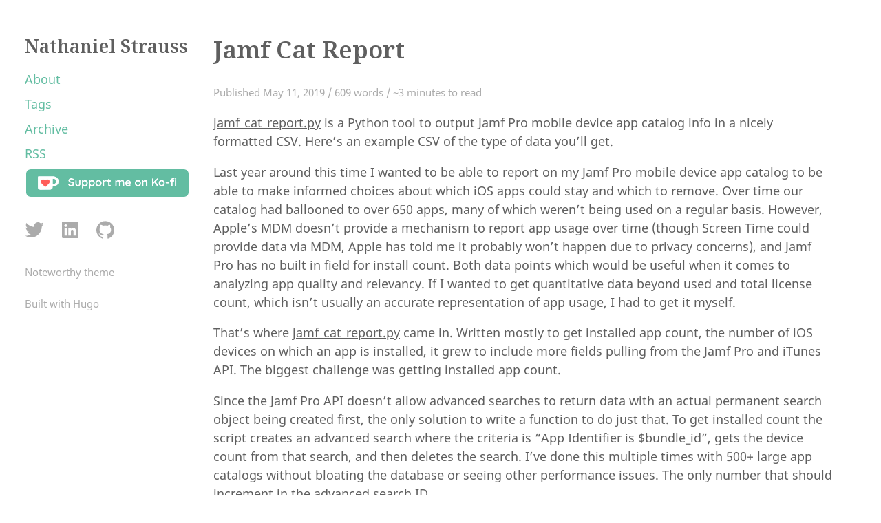

--- FILE ---
content_type: text/html; charset=utf-8
request_url: https://nwstrauss.com/posts/2019-05-11-jamf_cat_report/
body_size: 4628
content:
<!DOCTYPE html><html lang="en-us"><head>
    <meta charset="utf-8">
    <meta http-equiv="X-UA-Compatible" content="IE=edge,chrome=1">
    <meta name="viewport" content="width=device-width, initial-scale=1">
    <meta name="format-detection" content="telephone=no">

    <title>Jamf Cat Report | Nathaniel Strauss</title>
    <meta property="og:title" content="Jamf Cat Report | Nathaniel Strauss">
    <meta name="twitter:title" content="Jamf Cat Report | Nathaniel Strauss">
    <meta itemprop="name" content="Jamf Cat Report | Nathaniel Strauss">
    <meta name="application-name" content="Jamf Cat Report | Nathaniel Strauss">

    <meta name="description" content="">
    <meta itemprop="description" content="">
    <meta property="og:description" content="">
    <meta name="twitter:description" content="">

    <base href="https://nwstrauss.com/posts/2019-05-11-jamf_cat_report/">
    <link rel="canonical" href="https://nwstrauss.com/posts/2019-05-11-jamf_cat_report/" itemprop="url"> 
    <meta name="url" content="https://nwstrauss.com/posts/2019-05-11-jamf_cat_report/">
    <meta name="twitter:url" content="https://nwstrauss.com/posts/2019-05-11-jamf_cat_report/"> 
    <meta property="og:url" content="https://nwstrauss.com/posts/2019-05-11-jamf_cat_report/">

    <meta name="author" content="">


  
    
    
    
    <link rel="mask-icon" href="/safari-pinned-tab.svg" color="#FF3DB4">
    <meta name="theme-color" content="#ffffff">

    
    
    
    <link rel="stylesheet" href="https://nwstrauss.com/css/main.min.404329859470dfa8b044880133278f2d54bf0ab4aeab2e92896f08df56a7ec11.css">

    
    
    

    
    
 
    </head>

    <body>
        
<nav>
  <header>
    <div class="site-title">
        <a href="/">Nathaniel Strauss</a>
    </div>  
</header>

  <div class="nav-menu">
  
    <a class="color-link nav-link" href="/about/">About</a>
  
    <a class="color-link nav-link" href="/tags/">Tags</a>
  
    <a class="color-link nav-link" href="/archives/">Archive</a>
  
  <a class="color-link nav-link" href="https://nwstrauss.com/index.xml" target="_blank" rel="noopener" type="application/rss+xml">RSS</a>
  </div>

  <div style="text-align:center">
    <a href="https://ko-fi.com/Q5Q82XBYY" target="_blank"><img height="40" width="236" style="border:0px;height:40px;width:236" src="/images/kofi_button.png" border="0" alt="Buy me a coffee at ko-fi.com"></a>
  </div>

  <footer class="footer">
	<div class="social-icons">
        

    

    
    <a class="social-icon" href="https://twitter.com/nwstrauss_" target="_blank" rel="noopener" title="Twitter">
        <svg width="28px" height="28px" viewBox="0 0 28 28" version="1.1" fill="#ABABAB" xmlns="https://www.w3.org/2000/svg" xmlns:xlink="https://www.w3.org/1999/xlink">
            <path d="M8.991284,24.971612 C19.180436,24.971612 24.752372,16.530224 24.752372,9.210524 C24.752372,8.970656 24.747512,8.731868 24.736496,8.494376 C25.818008,7.712564 26.758256,6.737 27.5,5.62622 C26.507372,6.067076 25.439252,6.364292 24.318752,6.498212 C25.462472,5.812628 26.340512,4.727444 26.754584,3.434036 C25.684088,4.068536 24.499004,4.53002 23.23724,4.778528 C22.226468,3.701876 20.786828,3.028388 19.193828,3.028388 C16.134404,3.028388 13.653536,5.509256 13.653536,8.567492 C13.653536,9.0023 13.702244,9.424904 13.797176,9.830552 C9.19346,9.599108 5.11106,7.39472 2.3792,4.04294 C1.903028,4.861364 1.629032,5.812628 1.629032,6.827072 C1.629032,8.74904 2.606972,10.445612 4.094024,11.438132 C3.185528,11.41016 2.331788,11.160464 1.585184,10.745096 C1.583888,10.768208 1.583888,10.791428 1.583888,10.815728 C1.583888,13.49888 3.493652,15.738584 6.028088,16.246508 C5.562932,16.373084 5.07326,16.44134 4.56782,16.44134 C4.210988,16.44134 3.863876,16.406024 3.526484,16.34144 C4.231724,18.542264 6.276596,20.143796 8.701412,20.18894 C6.805148,21.674696 4.416836,22.56008 1.821488,22.56008 C1.374476,22.56008 0.93362,22.534592 0.5,22.4834 C2.951708,24.054476 5.862524,24.971612 8.991284,24.971612"></path>
        </svg>
    </a>
    

    

    

    

    

    

    

    

    

    
    <a class="social-icon" href="https://www.linkedin.com/in/nathaniel-strauss/" target="_blank" rel="noopener" title="LinkedIn">
        <svg width="28px" height="28px" viewBox="0 0 28 28" version="1.1" fill="#ABABAB" xmlns="https://www.w3.org/2000/svg" xmlns:xlink="https://www.w3.org/1999/xlink">
            <path d="M2,3.654102 C2,2.69908141 2.79442509,1.92397846 3.77383592,1.92397846 L24.2261641,1.92397846 C25.2058917,1.92397846 26,2.69908141 26,3.654102 L26,24.3462148 C26,25.3015521 25.2058917,26.0760215 24.2261641,26.0760215 L3.77383592,26.0760215 C2.79442509,26.0760215 2,25.3015521 2,24.3465315 L2,3.65378524 L2,3.654102 Z M9.27526132,22.1415901 L9.27526132,11.2356668 L5.65030092,11.2356668 L5.65030092,22.1415901 L9.27557808,22.1415901 L9.27526132,22.1415901 Z M7.46341463,9.74691162 C8.72727273,9.74691162 9.51409566,8.90940767 9.51409566,7.86284447 C9.49033893,6.79252455 8.72727273,5.97846056 7.48748812,5.97846056 C6.24675325,5.97846056 5.43649034,6.79252455 5.43649034,7.86284447 C5.43649034,8.90940767 6.22299652,9.74691162 7.4396579,9.74691162 L7.46309788,9.74691162 L7.46341463,9.74691162 Z M11.2815965,22.1415901 L14.9062401,22.1415901 L14.9062401,16.0519481 C14.9062401,15.7263225 14.9299968,15.4000634 15.0256573,15.1675641 C15.2876148,14.5159962 15.8840672,13.8416218 16.8856509,13.8416218 C18.1970225,13.8416218 18.7218879,14.8416218 18.7218879,16.3078872 L18.7218879,22.1415901 L22.3465315,22.1415901 L22.3465315,15.8885017 C22.3465315,12.5388027 20.5584416,10.9800443 18.1735825,10.9800443 C16.2182452,10.9800443 15.3595185,12.072854 14.8824834,12.8172315 L14.9065569,12.8172315 L14.9065569,11.2359835 L11.2819132,11.2359835 C11.3291099,12.2591067 11.2815965,22.1419069 11.2815965,22.1419069 L11.2815965,22.1415901 Z"></path>
        </svg>
    </a>
    

    

    

    

    

    

    

    
    
    
    <a class="social-icon" href="https://github.com/nstrauss" target="_blank" rel="noopener" title="GitHub">
        <svg width="28px" height="28px" viewBox="0 0 28 28" version="1.1" fill="#ABABAB" xmlns="https://www.w3.org/2000/svg" xmlns:xlink="https://www.w3.org/1999/xlink">
            <path d="M13.9988029,1.32087331 C6.82105037,1.32087331 1,7.14112562 1,14.3212723 C1,20.0649109 4.72454649,24.9370678 9.89038951,26.6560892 C10.5408085,26.7757983 10.7778323,26.374374 10.7778323,26.0296121 C10.7778323,25.7215609 10.7666595,24.9035493 10.760275,23.8189856 C7.14426471,24.6042767 6.38131925,22.0760223 6.38131925,22.0760223 C5.78995672,20.5740732 4.93762853,20.1742451 4.93762853,20.1742451 C3.75729765,19.3682044 5.02701126,19.3841656 5.02701126,19.3841656 C6.33183953,19.4759425 7.01817121,20.7241085 7.01817121,20.7241085 C8.17775254,22.7104801 10.0611744,22.1366749 10.8017741,21.8038838 C10.919887,20.9643246 11.2558703,20.3913175 11.6269683,20.066507 C8.74038491,19.7385043 5.70536235,18.6228163 5.70536235,13.6413251 C5.70536235,12.2223743 6.21213051,11.0611968 7.04370914,10.1530044 C6.90963504,9.82420367 6.46351945,8.50181809 7.17139875,6.71256734 C7.17139875,6.71256734 8.26234691,6.36301702 10.7459099,8.04532771 C11.78259,7.75642995 12.8950858,7.61277914 14.000399,7.60719272 C15.1049142,7.61277914 16.2166119,7.75642995 17.2548881,8.04532771 C19.736855,6.36301702 20.8262071,6.71256734 20.8262071,6.71256734 C21.5356825,8.50181809 21.0895669,9.82420367 20.9562909,10.1530044 C21.7894656,11.0611968 22.2922435,12.2223743 22.2922435,13.6413251 C22.2922435,18.6355852 19.2524325,19.734514 16.3570705,20.0561322 C16.8231376,20.4575564 17.2389269,21.2508282 17.2389269,22.4638795 C17.2389269,24.2012564 17.2229657,25.603448 17.2229657,26.0296121 C17.2229657,26.3775663 17.4575954,26.7821827 18.116793,26.6552912 C23.2786458,24.9322794 27,20.0633148 27,14.3212723 C27,7.14112562 21.1789496,1.32087331 13.9988029,1.32087331"></path>
        </svg>
    </a>
    

    
    
    

    

    

    

    

    

</div>




	<p><a href="https://github.com/kimcc/hugo-theme-noteworthy" target="_blank" rel="noopener">Noteworthy theme</a></p>
	<p><a href="https://gohugo.io" target="_blank" rel="noopener">Built with Hugo</a></p>

	
</footer>
</nav>

        <div id="content" class="content-container">
        

<h1 class="post-title">Jamf Cat Report</h1>
    <div class="post-meta-line">
        
            Published May 11, 2019 /
            609 words / 
            ~3 minutes to read
        
    </div>

    <div>
        <p>
        </p><p><a href="https://github.com/nstrauss/jamf-cat-report">jamf_cat_report.py</a> is a Python tool to output Jamf Pro mobile device app catalog info in a nicely formatted CSV. <a href="https://github.com/nstrauss/jamf-cat-report/blob/master/example.csv">Here’s an example</a> CSV of the type of data you’ll get.</p>
<p>Last year around this time I wanted to be able to report on my Jamf Pro mobile device app catalog to be able to make informed choices about which iOS apps could stay and which to remove. Over time our catalog had ballooned to over 650 apps, many of which weren’t being used on a regular basis. However, Apple’s MDM doesn’t provide a mechanism to report app usage over time (though Screen Time could provide data via MDM, Apple has told me it probably won’t happen due to privacy concerns), and Jamf Pro has no built in field for install count. Both data points which would be useful when it comes to analyzing app quality and relevancy. If I wanted to get quantitative data beyond used and total license count, which isn’t usually an accurate representation of app usage, I had to get it myself.</p>
<p>That’s where <a href="https://github.com/nstrauss/jamf-cat-report">jamf_cat_report.py</a> came in. Written mostly to get installed app count, the number of iOS devices on which an app is installed, it grew to include more fields pulling from the Jamf Pro and iTunes API. The biggest challenge was getting installed app count.</p>
<p>Since the Jamf Pro API doesn’t allow advanced searches to return data with an actual permanent search object being created first, the only solution to write a function to do just that. To get installed count the script creates an advanced search where the criteria is “App Identifier is $bundle_id”, gets the device count from that search, and then deletes the search. I’ve done this multiple times with 500+ large app catalogs without bloating the database or seeing other performance issues. The only number that should increment in the advanced search ID.</p>
<p>Due to this method there is one known issue with some Jamf Cloud or on prem Tomcat servers where API returns results slowly. Basically, if your server is too slow the advanced search won’t be created quickly enough to return data from it. I have never had this happen on my own on prem server. As an attempted fix <a href="https://github.com/nstrauss/jamf-cat-report">jamf_cat_report.py</a> does try to wait a second and then get the advanced search data again, but I don’t think this is working as it should. The <code>--retry</code> flag can also increase the number of attempts. If you run into this issue and are willing to give me temporary access or go through a few test let me know! Or, if installed count isn’t needed, run <code>jamf_cat_report.py --disable-count</code> to skip that function altogether.</p>
<p>As of writing this <a href="https://github.com/nstrauss/jamf-cat-report">jamf_cat_report.py</a> reports on the following fields:</p>
<ul>
<li>id - Jamf Pro mobile device app ID.</li>
<li>name - App name.</li>
<li>main_category - Main app category.</li>
<li>self_service_cat1-5 - Five Self Service categories. Ends up being first five API returns.</li>
<li>featured - If the app is included under the featured category in Self Service.</li>
<li>installed_count - Number of iOS devices on which an app is installed.</li>
<li>used_licenses - Used license count.</li>
<li>remaining_licenses - Remaining license count.</li>
<li>total_licenses - Total available licenses.</li>
<li>price - Current price from App Store. Default is to return USD from US App Store.</li>
<li>latest_release - Date of latest version release.</li>
<li>average_rating - Total average rating. Not rating of current version.</li>
<li>bundle_id - App bundle ID.</li>
<li>jamf_url - Jamf Pro mobile device app link based on provided URL in config.json.</li>
<li>itunes_url - App Store URL pulled from Jamf Pro.</li>
</ul>
<p>To run the script python 3 and the requests is required. To learn more and try it out yourself check out the <a href="https://github.com/nstrauss/jamf-cat-report">GitHub repo</a>.</p>

        <p></p>
    </div>
    

    

    <div class="page-footer">
        
        <hr class="footer-divider">
        
            <a class="tag" href="/tags/jamf">#jamf</a>
        
            <a class="tag" href="/tags/ios">#ios</a>
        
            <a class="tag" href="/tags/python">#python</a>
        
      
    </div>


        

<link rel="stylesheet" type="text/css" href="/css/katex.min.css" crossorigin="anonymous">



        </div>
        <footer class="footer-mobile">
	<div class="social-icons">
        

    

    
    <a class="social-icon" href="https://twitter.com/nwstrauss_" target="_blank" rel="noopener" title="Twitter">
        <svg width="28px" height="28px" viewBox="0 0 28 28" version="1.1" fill="#ABABAB" xmlns="https://www.w3.org/2000/svg" xmlns:xlink="https://www.w3.org/1999/xlink">
            <path d="M8.991284,24.971612 C19.180436,24.971612 24.752372,16.530224 24.752372,9.210524 C24.752372,8.970656 24.747512,8.731868 24.736496,8.494376 C25.818008,7.712564 26.758256,6.737 27.5,5.62622 C26.507372,6.067076 25.439252,6.364292 24.318752,6.498212 C25.462472,5.812628 26.340512,4.727444 26.754584,3.434036 C25.684088,4.068536 24.499004,4.53002 23.23724,4.778528 C22.226468,3.701876 20.786828,3.028388 19.193828,3.028388 C16.134404,3.028388 13.653536,5.509256 13.653536,8.567492 C13.653536,9.0023 13.702244,9.424904 13.797176,9.830552 C9.19346,9.599108 5.11106,7.39472 2.3792,4.04294 C1.903028,4.861364 1.629032,5.812628 1.629032,6.827072 C1.629032,8.74904 2.606972,10.445612 4.094024,11.438132 C3.185528,11.41016 2.331788,11.160464 1.585184,10.745096 C1.583888,10.768208 1.583888,10.791428 1.583888,10.815728 C1.583888,13.49888 3.493652,15.738584 6.028088,16.246508 C5.562932,16.373084 5.07326,16.44134 4.56782,16.44134 C4.210988,16.44134 3.863876,16.406024 3.526484,16.34144 C4.231724,18.542264 6.276596,20.143796 8.701412,20.18894 C6.805148,21.674696 4.416836,22.56008 1.821488,22.56008 C1.374476,22.56008 0.93362,22.534592 0.5,22.4834 C2.951708,24.054476 5.862524,24.971612 8.991284,24.971612"></path>
        </svg>
    </a>
    

    

    

    

    

    

    

    

    

    
    <a class="social-icon" href="https://www.linkedin.com/in/nathaniel-strauss/" target="_blank" rel="noopener" title="LinkedIn">
        <svg width="28px" height="28px" viewBox="0 0 28 28" version="1.1" fill="#ABABAB" xmlns="https://www.w3.org/2000/svg" xmlns:xlink="https://www.w3.org/1999/xlink">
            <path d="M2,3.654102 C2,2.69908141 2.79442509,1.92397846 3.77383592,1.92397846 L24.2261641,1.92397846 C25.2058917,1.92397846 26,2.69908141 26,3.654102 L26,24.3462148 C26,25.3015521 25.2058917,26.0760215 24.2261641,26.0760215 L3.77383592,26.0760215 C2.79442509,26.0760215 2,25.3015521 2,24.3465315 L2,3.65378524 L2,3.654102 Z M9.27526132,22.1415901 L9.27526132,11.2356668 L5.65030092,11.2356668 L5.65030092,22.1415901 L9.27557808,22.1415901 L9.27526132,22.1415901 Z M7.46341463,9.74691162 C8.72727273,9.74691162 9.51409566,8.90940767 9.51409566,7.86284447 C9.49033893,6.79252455 8.72727273,5.97846056 7.48748812,5.97846056 C6.24675325,5.97846056 5.43649034,6.79252455 5.43649034,7.86284447 C5.43649034,8.90940767 6.22299652,9.74691162 7.4396579,9.74691162 L7.46309788,9.74691162 L7.46341463,9.74691162 Z M11.2815965,22.1415901 L14.9062401,22.1415901 L14.9062401,16.0519481 C14.9062401,15.7263225 14.9299968,15.4000634 15.0256573,15.1675641 C15.2876148,14.5159962 15.8840672,13.8416218 16.8856509,13.8416218 C18.1970225,13.8416218 18.7218879,14.8416218 18.7218879,16.3078872 L18.7218879,22.1415901 L22.3465315,22.1415901 L22.3465315,15.8885017 C22.3465315,12.5388027 20.5584416,10.9800443 18.1735825,10.9800443 C16.2182452,10.9800443 15.3595185,12.072854 14.8824834,12.8172315 L14.9065569,12.8172315 L14.9065569,11.2359835 L11.2819132,11.2359835 C11.3291099,12.2591067 11.2815965,22.1419069 11.2815965,22.1419069 L11.2815965,22.1415901 Z"></path>
        </svg>
    </a>
    

    

    

    

    

    

    

    
    
    
    <a class="social-icon" href="https://github.com/nstrauss" target="_blank" rel="noopener" title="GitHub">
        <svg width="28px" height="28px" viewBox="0 0 28 28" version="1.1" fill="#ABABAB" xmlns="https://www.w3.org/2000/svg" xmlns:xlink="https://www.w3.org/1999/xlink">
            <path d="M13.9988029,1.32087331 C6.82105037,1.32087331 1,7.14112562 1,14.3212723 C1,20.0649109 4.72454649,24.9370678 9.89038951,26.6560892 C10.5408085,26.7757983 10.7778323,26.374374 10.7778323,26.0296121 C10.7778323,25.7215609 10.7666595,24.9035493 10.760275,23.8189856 C7.14426471,24.6042767 6.38131925,22.0760223 6.38131925,22.0760223 C5.78995672,20.5740732 4.93762853,20.1742451 4.93762853,20.1742451 C3.75729765,19.3682044 5.02701126,19.3841656 5.02701126,19.3841656 C6.33183953,19.4759425 7.01817121,20.7241085 7.01817121,20.7241085 C8.17775254,22.7104801 10.0611744,22.1366749 10.8017741,21.8038838 C10.919887,20.9643246 11.2558703,20.3913175 11.6269683,20.066507 C8.74038491,19.7385043 5.70536235,18.6228163 5.70536235,13.6413251 C5.70536235,12.2223743 6.21213051,11.0611968 7.04370914,10.1530044 C6.90963504,9.82420367 6.46351945,8.50181809 7.17139875,6.71256734 C7.17139875,6.71256734 8.26234691,6.36301702 10.7459099,8.04532771 C11.78259,7.75642995 12.8950858,7.61277914 14.000399,7.60719272 C15.1049142,7.61277914 16.2166119,7.75642995 17.2548881,8.04532771 C19.736855,6.36301702 20.8262071,6.71256734 20.8262071,6.71256734 C21.5356825,8.50181809 21.0895669,9.82420367 20.9562909,10.1530044 C21.7894656,11.0611968 22.2922435,12.2223743 22.2922435,13.6413251 C22.2922435,18.6355852 19.2524325,19.734514 16.3570705,20.0561322 C16.8231376,20.4575564 17.2389269,21.2508282 17.2389269,22.4638795 C17.2389269,24.2012564 17.2229657,25.603448 17.2229657,26.0296121 C17.2229657,26.3775663 17.4575954,26.7821827 18.116793,26.6552912 C23.2786458,24.9322794 27,20.0633148 27,14.3212723 C27,7.14112562 21.1789496,1.32087331 13.9988029,1.32087331"></path>
        </svg>
    </a>
    

    
    
    

    

    

    

    

    

</div>




	<div class="footer-mobile-links">
		<p><a href="https://github.com/kimcc/hugo-theme-noteworthy" target="_blank" rel="noopener">Noteworthy theme</a></p>
		<span class="divider-bar">|</span>
		<p><a href="https://gohugo.io" target="_blank" rel="noopener">Built with Hugo</a></p>
	</div>

	
</footer>
    <!-- Global site tag (gtag.js) - Google Analytics -->


</body></html>

--- FILE ---
content_type: text/css; charset=UTF-8
request_url: https://nwstrauss.com/css/main.min.404329859470dfa8b044880133278f2d54bf0ab4aeab2e92896f08df56a7ec11.css
body_size: 2510
content:
@font-face{font-family:Noto Sans;src:url(../fonts/NotoSans-Regular.woff2)format("woff2"),url(../fonts/NotoSans-Regular.woff)format("woff");font-weight:400;font-display:fallback}@font-face{font-family:Noto Sans;src:url(../fonts/NotoSans-Italic.woff2)format("woff2"),url(../fonts/NotoSans-Italic.woff)format("woff");font-weight:400;font-style:italic;font-display:fallback}@font-face{font-family:Noto Serif;src:url(../fonts/NotoSerif-SemiBold.woff2)format("woff2"),url(../fonts/NotoSerif-SemiBold.woff)format("woff");font-weight:600;font-display:fallback}@font-face{font-family:Noto Serif;src:url(../fonts/NotoSerif-Bold.woff2)format("woff2"),url(../fonts/NotoSerif-Bold.woff)format("woff");font-weight:700;font-display:fallback}/*!normalize.css v8.0.1 | MIT License | github.com/necolas/normalize.css*/html{line-height:1.15;-webkit-text-size-adjust:100%}body{margin:0}main{display:block}h1{font-size:2em;margin:.67em 0}hr{box-sizing:content-box;height:0;overflow:visible}pre{font-family:monospace,monospace;font-size:1em}a{background-color:transparent}abbr[title]{border-bottom:none;text-decoration:underline;text-decoration:underline dotted}b,strong{font-weight:bolder}code,kbd,samp{font-family:monospace,monospace;font-size:1em}small{font-size:80%}sub,sup{font-size:75%;line-height:0;position:relative;vertical-align:baseline}sub{bottom:-.25em}sup{top:-.5em}img{border-style:none}button,input,optgroup,select,textarea{font-family:inherit;font-size:100%;line-height:1.15;margin:0}button,input{overflow:visible}button,select{text-transform:none}button,[type=button],[type=reset],[type=submit]{-webkit-appearance:button}button::-moz-focus-inner,[type=button]::-moz-focus-inner,[type=reset]::-moz-focus-inner,[type=submit]::-moz-focus-inner{border-style:none;padding:0}button:-moz-focusring,[type=button]:-moz-focusring,[type=reset]:-moz-focusring,[type=submit]:-moz-focusring{outline:1px dotted ButtonText}fieldset{padding:.35em .75em .625em}legend{box-sizing:border-box;color:inherit;display:table;max-width:100%;padding:0;white-space:normal}progress{vertical-align:baseline}textarea{overflow:auto}[type=checkbox],[type=radio]{box-sizing:border-box;padding:0}[type=number]::-webkit-inner-spin-button,[type=number]::-webkit-outer-spin-button{height:auto}[type=search]{-webkit-appearance:textfield;outline-offset:-2px}[type=search]::-webkit-search-decoration{-webkit-appearance:none}::-webkit-file-upload-button{-webkit-appearance:button;font:inherit}details{display:block}summary{display:list-item}template{display:none}[hidden]{display:none}.chroma{color:#f8f8f2;background-color:#272822}.chroma .err{color:#960050;background-color:#1e0010}.chroma .lntd{vertical-align:top;padding:0;margin:0;border:0}.chroma .lntable{border-spacing:0;padding:0;margin:0;border:0;width:auto;overflow:auto;display:block}.chroma .hl{display:block;width:100%;background-color:#ffc}.chroma .lnt{margin-right:.4em;padding:0 .4em;color:#7f7f7f}.chroma .ln{margin-right:.4em;padding:0 .4em;color:#7f7f7f}.chroma .k{color:#66d9ef}.chroma .kc{color:#66d9ef}.chroma .kd{color:#66d9ef}.chroma .kn{color:#f92672}.chroma .kp{color:#66d9ef}.chroma .kr{color:#66d9ef}.chroma .kt{color:#66d9ef}.chroma .na{color:#a6e22e}.chroma .nc{color:#a6e22e}.chroma .no{color:#66d9ef}.chroma .nd{color:#a6e22e}.chroma .ne{color:#a6e22e}.chroma .nf{color:#a6e22e}.chroma .nx{color:#a6e22e}.chroma .nt{color:#f92672}.chroma .l{color:#ae81ff}.chroma .ld{color:#e6db74}.chroma .s{color:#e6db74}.chroma .sa{color:#e6db74}.chroma .sb{color:#e6db74}.chroma .sc{color:#e6db74}.chroma .dl{color:#e6db74}.chroma .sd{color:#e6db74}.chroma .s2{color:#e6db74}.chroma .se{color:#ae81ff}.chroma .sh{color:#e6db74}.chroma .si{color:#e6db74}.chroma .sx{color:#e6db74}.chroma .sr{color:#e6db74}.chroma .s1{color:#e6db74}.chroma .ss{color:#e6db74}.chroma .m{color:#ae81ff}.chroma .mb{color:#ae81ff}.chroma .mf{color:#ae81ff}.chroma .mh{color:#ae81ff}.chroma .mi{color:#ae81ff}.chroma .il{color:#ae81ff}.chroma .mo{color:#ae81ff}.chroma .o{color:#f92672}.chroma .ow{color:#f92672}.chroma .c{color:#75715e}.chroma .ch{color:#75715e}.chroma .cm{color:#75715e}.chroma .c1{color:#75715e}.chroma .cs{color:#75715e}.chroma .cp{color:#75715e}.chroma .cpf{color:#75715e}.chroma .gd{color:#f92672}.chroma .ge{font-style:italic}.chroma .gi{color:#a6e22e}.chroma .gs{font-weight:700}.chroma .gu{color:#75715e}html,body{height:100%;width:100%;overflow-x:hidden}html{margin:0;line-height:170%;-ms-overflow-style:-ms-autohiding-scrollbar}body{color:#5f5f5f;font-family:noto sans,segoe ui,helvetica neue,Helvetica,Roboto,FreeSans,sans-serif;margin:0;font-size:1.1rem}article p a{text-decoration:underline;text-decoration-skip-ink:auto;color:#5f5f5f}article .post-footer>a{text-decoration:none}h1{font-size:1.9em;padding-top:.2em;margin:.5em 0 .75em;font-family:noto serif,segoe ui,helvetica neue,Helvetica,Roboto,FreeSans,serif;font-weight:600;line-height:1.3em}h2,h3,h4,h5,h6{margin:1.25em 0 .75em;font-family:noto serif,segoe ui,helvetica neue,Helvetica,Roboto,FreeSans,serif;font-weight:600}h2{font-size:1.25em;line-height:1.4em}h2 a{text-decoration:none;position:relative;text-shadow:0 -2px 0 #fff,0 -1px 0 #fff,0 0 0 #fff,2px -2px 0 #fff,2px -1px 0 #fff,2px 0 0 #fff,-2px -2px 0 #fff,-2px -1px 0 #fff,-2px 0 0 #fff,1px -2px 0 #fff,1px -1px 0 #fff,1px 0 0 #fff,-1px -2px 0 #fff,-1px -1px 0 #fff,-1px 0 0 #fff,0 -2px 0 #fff,0 -1px 0 #fff,0 0 0 #fff;box-shadow:0 -1px 0 0 #fff inset,0 -2px 0 0 transparent inset;background-size:1px 1em;position:relative;transition:all .6s cubic-bezier(0.075,0.82,0.165,1)}h2 a:hover{box-shadow:0 -1px 0 0 #fff inset,0 -2px 0 0 #5f5f5f inset;transition:all 1s cubic-bezier(0.075,0.82,0.165,1)}h5,h6{font-weight:700;line-height:1.3em}h4{line-height:1.3em}h3{font-size:1.1em;line-height:1.3em}p{margin:0 0 1em}a{text-decoration:underline;text-decoration-skip-ink:auto;color:#5f5f5f}a,a>svg{transition:.1s cubic-bezier(0.075,0.82,0.165,1)}a:visited{color:#5f5f5f}.color-link{text-decoration:none;color:#63bda2;font-family:noto sans,segoe ui,helvetica neue,Helvetica,Roboto,FreeSans,sans-serif;margin-right:1.5em}.color-link:visited{color:#63bda2}.color-link:hover{color:#359377}.color-link:hover .color-arrow{fill:#359377}.tag{margin-right:.75em;margin-bottom:1em;line-height:1.75em;color:#ababab}.tag:visited{color:#ababab}.tag:hover{color:#898989}time{margin-right:1.5em;color:#ababab}hr{border:0;height:0;border-bottom:1px solid #d2d2d2}ul,ol{margin:1em 0;padding-left:2em}li{line-height:150%}mark{background-color:#ffec5c}blockquote{border-left:4px solid #d2d2d2;padding-left:1.3em;margin-left:0;margin-top:0}blockquote p{margin-bottom:0}cite{font-size:.95em}pre{padding:1em;background-color:#f7f7f7;max-width:100%;overflow:auto}p code,kbd{font-size:.95rem;background:#f7f7f7;padding:.2em}code,pre,kbd{font-family:Menlo,Monaco,courier new,monospace;font-size:.95rem;line-height:154%}.table-wrapper{overflow-x:auto}table{max-width:100%;border-spacing:0}table thead{background:#f7f7f7}table th,table td{padding:.5em 1em;border:1px double #eee}nav{padding:.25em 1.5em 1em;max-width:100%}.site-title{margin:1.5em 0 1em;text-align:center;line-height:1.7em}.site-title a{font-family:noto serif,segoe ui,helvetica neue,Helvetica,Roboto,FreeSans,serif;font-size:1.5em;text-decoration:none;margin-top:.75em}.nav-menu{display:flex;flex-direction:row;justify-content:center;flex-wrap:wrap}.nav-link{margin-bottom:.5em}.description{font-style:italic;color:#898989;text-align:center;margin-bottom:3.7em;margin-top:-.75em}.content-container{padding:.5em 1.5em 0;margin:0;max-width:100%}.paginator{flex-shrink:0;display:flex;justify-content:space-between;align-items:flex-end;margin-top:1em;padding-bottom:1.5em;align-items:center}.paginator .older{margin-left:1em}.paginator p{font-size:.95rem;margin:0}.paginator a{text-decoration:none;color:#63bda2;font-size:.95rem}.article-content{flex:1 0 auto}.article-figure{margin:0 0 1em}.article-image{display:block;max-width:85%;margin-right:auto}.canon{width:100%;height:auto}.footnote-ref a{margin-left:.3em}.footnote-ref a::before{content:"["}.footnote-ref a::after{content:"]"}.emojify{font-family:Apple Color Emoji,Segoe UI Emoji,NotoColorEmoji,Segoe UI Symbol,Android Emoji,EmojiSymbols;font-size:1.5rem;vertical-align:middle}.highlight{margin:0 0 25px;overflow:hidden;padding:10px;background-color:#272822;border:1px solid #272822;border-radius:12px}.twitter-tweet{font-family:noto sans,segoe ui,helvetica neue,Helvetica,Roboto,FreeSans,sans-serif!important;border-left:4px solid #63bda2!important;color:#5f5f5f!important;font-size:1rem!important;font-style:italic!important;margin-left:0;padding-left:1.3em!important}.twitter-tweet p{font-size:1.1em;font-style:normal;margin-bottom:1em;line-height:155%}.twitter-tweet a{color:#5f5f5f!important;text-decoration:underline!important}.twitter-tweet a:hover,.twitter-tweet a:focus{text-decoration:underline!important}.__h_instagram.card{font-family:noto sans,segoe ui,helvetica neue,Helvetica,Roboto,FreeSans,sans-serif!important;font-size:1.1em!important;border:1px solid #ababab;margin-top:1.2em!important}.kofi-button{margin:.75em 0 .5em}.post-meta-line{font-size:.95rem;color:#ababab}.post-footer{font-size:.95rem;color:#ababab;border-bottom:1px solid #d2d2d2;padding-bottom:1.8em}.hidden{visibility:hidden;border-bottom:0 solid}.page-footer{padding:1.5em 0 2em;font-size:.95rem;color:#ababab}.page-footer a{text-decoration:none;color:#ababab}.footer-divider{color:#d2d2d2;margin-bottom:1.5em}.archives-list{padding-left:0}.archives-list-item{display:flex;margin:.5em 0}.archives-list-item-date{width:60px;margin-right:.25em;color:#ababab}.not-found-title{margin-bottom:0}.footer{visibility:hidden;height:0}.footer-mobile{margin-top:2em;max-width:100%;padding:0 1.5em .75em;overflow:hidden}.footer-mobile .footer-mobile-links{display:flex;justify-content:center}.footer-mobile .divider-bar{color:#ababab;padding:0 .25em}footer{text-align:center}footer .social-icons{margin:0 0 1.25em -.5em}footer .social-icon{padding:.3em .5em;margin:.32em .1em;display:inline-block;height:2em;position:relative}footer .social-icon>svg:hover{fill:#898989}footer a{text-decoration:none;font-size:.95rem;color:#ababab}footer a:visited{color:#ababab}footer a:hover{color:#898989}@media only screen and (min-width:900px){nav{position:fixed;overflow:auto;height:100%;top:0;left:36px;width:240px;padding:0}.site-title{margin:3em 0 1em;text-align:left}.nav-menu{display:flex;flex-direction:column;align-items:flex-start}.nav-link{margin-bottom:.5em}.description{text-align:left;padding:1.8em 0 .5em;border-bottom:none;margin-bottom:1em;margin-top:0}.article-content{margin-top:1.4em}.paginator{padding-bottom:2em}.content-container{max-width:900px;margin-left:310px;padding:0 1.5em 0 0;height:100%;display:flex;flex-direction:column}.content-container h1{font-size:2em;border-top:none;padding-top:0;margin-top:1.4em}.post-title{border-top:none;padding-top:0;margin-top:.75em}.page-footer{border-bottom:none}.footer{position:relative;visibility:visible;margin-top:1em;text-align:left}.footer-mobile{visibility:hidden;height:0;padding:0;margin:0;overflow:hidden}.social-icons{width:100%}}